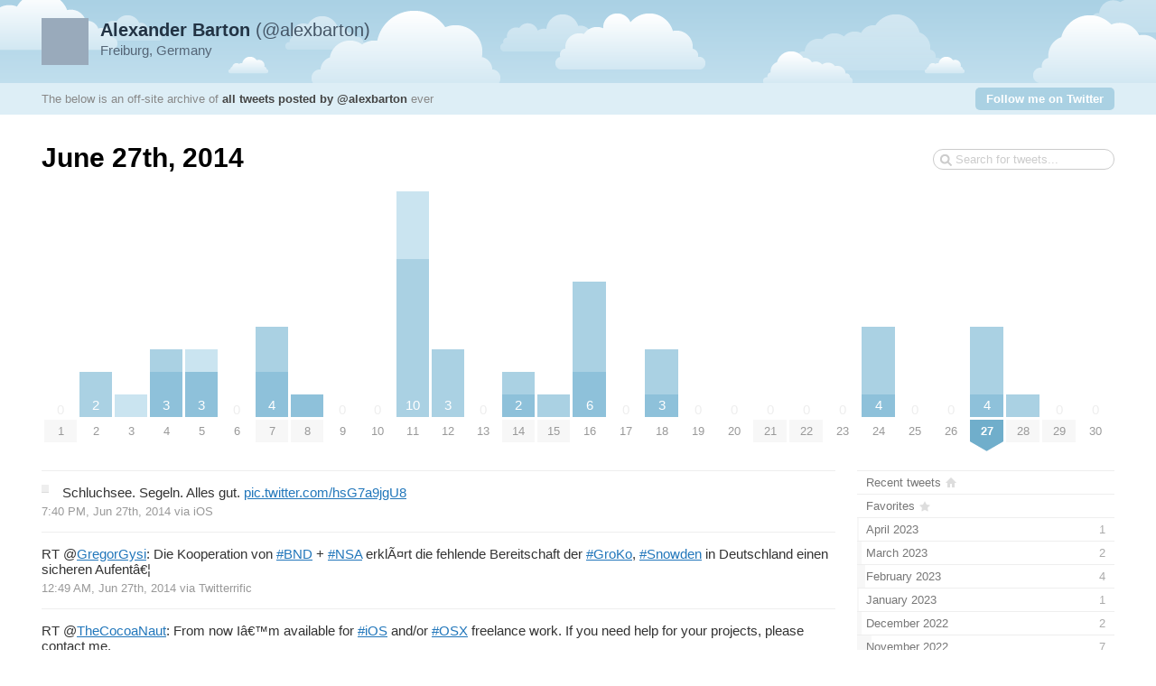

--- FILE ---
content_type: text/html; charset=utf-8
request_url: https://alex.barton.de/apps/tweetnest/2014/06/27
body_size: 3677
content:
<!DOCTYPE html PUBLIC "-//W3C//DTD XHTML 1.0 Strict//EN" "http://www.w3.org/TR/xhtml1/DTD/xhtml1-strict.dtd">
<html xmlns="http://www.w3.org/1999/xhtml" xml:lang="en" lang="en">
<head>
	<title>Tweets by @alexbarton / June 27th, 2014</title>
	<meta http-equiv="Content-Type" content="text/html; charset=utf-8" />
	<meta name="description" content="An archive of all tweets written by Alexander Barton." />
	<meta name="author" content="Alexander Barton" />
	<link rel="stylesheet" href="/apps/tweetnest/styles/streamlined/styles.css.php" type="text/css" />
	<script type="text/javascript" src="//ajax.googleapis.com/ajax/libs/jquery/1/jquery.min.js"></script>
	<script type="text/javascript" src="/apps/tweetnest/tweets.js"></script>
</head>
<body>
	<div id="container">
		<div id="top">
			<div id="author">
				<h2><a href="//twitter.com/alexbarton"><strong>Alexander Barton</strong> (@alexbarton)<img src="https://pbs.twimg.com/profile_images/773217018195607552/JsF-d38s_normal.jpg" width="48" height="48" alt="" /></a></h2>
				<p>Freiburg, Germany</p>
			</div>
			<div id="info">
				<p>The below is an off-site archive of <strong><a href="/apps/tweetnest/">all tweets posted by @alexbarton</a></strong> ever</p>
				<p class="follow"><a href="//twitter.com/alexbarton">Follow me on Twitter</a></p>
			</div>
		</div>
		<div id="content">
			<h1>June 27th, 2014</h1>
			<form id="search" action="/apps/tweetnest/search" method="get"><div><input type="text" name="q" value="" /></div></form>
			<div id="days" class="days-30"><div class="dr">
				<div class="d"><a href="/apps/tweetnest/2014/06/01"><span class="z">0</span><span class="m mm">1</span></a></div>
				<div class="d"><a title="2 tweets, 2 retweets" href="/apps/tweetnest/2014/06/02"><span class="p" style="height:50px"><span class="n">2</span><span class="rt" style="height:50px"></span></span><span class="m">2</span></a></div>
				<div class="d"><a title="1 tweet, 1 reply" href="/apps/tweetnest/2014/06/03"><span class="p" style="height:25px"><span class="n"></span><span class="r" style="height:25px"></span></span><span class="m">3</span></a></div>
				<div class="d"><a title="3 tweets, 1 retweet" href="/apps/tweetnest/2014/06/04"><span class="p" style="height:75px"><span class="n">3</span><span class="rt" style="height:25px"></span></span><span class="m">4</span></a></div>
				<div class="d"><a title="3 tweets, 1 reply" href="/apps/tweetnest/2014/06/05"><span class="p" style="height:75px"><span class="n">3</span><span class="r" style="height:25px"></span></span><span class="m">5</span></a></div>
				<div class="d"><a href="/apps/tweetnest/2014/06/06"><span class="z">0</span><span class="m">6</span></a></div>
				<div class="d"><a title="4 tweets, 2 retweets" href="/apps/tweetnest/2014/06/07"><span class="p" style="height:100px"><span class="n">4</span><span class="rt" style="height:50px"></span></span><span class="m mm">7</span></a></div>
				<div class="d"><a title="1 tweet" href="/apps/tweetnest/2014/06/08"><span class="p" style="height:25px"><span class="n"></span></span><span class="m mm">8</span></a></div>
				<div class="d"><a href="/apps/tweetnest/2014/06/09"><span class="z">0</span><span class="m">9</span></a></div>
				<div class="d"><a href="/apps/tweetnest/2014/06/10"><span class="z">0</span><span class="m">10</span></a></div>
				<div class="d"><a title="10 tweets, 3 replies, 7 retweets" href="/apps/tweetnest/2014/06/11"><span class="p" style="height:250px"><span class="n">10</span><span class="r" style="height:75px"></span><span class="rt" style="height:175px"></span></span><span class="m">11</span></a></div>
				<div class="d"><a title="3 tweets, 3 retweets" href="/apps/tweetnest/2014/06/12"><span class="p" style="height:75px"><span class="n">3</span><span class="rt" style="height:75px"></span></span><span class="m">12</span></a></div>
				<div class="d"><a href="/apps/tweetnest/2014/06/13"><span class="z">0</span><span class="m">13</span></a></div>
				<div class="d"><a title="2 tweets, 1 retweet" href="/apps/tweetnest/2014/06/14"><span class="p" style="height:50px"><span class="n">2</span><span class="rt" style="height:25px"></span></span><span class="m mm">14</span></a></div>
				<div class="d"><a title="1 tweet, 1 retweet" href="/apps/tweetnest/2014/06/15"><span class="p" style="height:25px"><span class="n"></span><span class="rt" style="height:25px"></span></span><span class="m mm">15</span></a></div>
				<div class="d"><a title="6 tweets, 4 retweets" href="/apps/tweetnest/2014/06/16"><span class="p" style="height:150px"><span class="n">6</span><span class="rt" style="height:100px"></span></span><span class="m">16</span></a></div>
				<div class="d"><a href="/apps/tweetnest/2014/06/17"><span class="z">0</span><span class="m">17</span></a></div>
				<div class="d"><a title="3 tweets, 2 retweets" href="/apps/tweetnest/2014/06/18"><span class="p" style="height:75px"><span class="n">3</span><span class="rt" style="height:50px"></span></span><span class="m">18</span></a></div>
				<div class="d"><a href="/apps/tweetnest/2014/06/19"><span class="z">0</span><span class="m">19</span></a></div>
				<div class="d"><a href="/apps/tweetnest/2014/06/20"><span class="z">0</span><span class="m">20</span></a></div>
				<div class="d"><a href="/apps/tweetnest/2014/06/21"><span class="z">0</span><span class="m mm">21</span></a></div>
				<div class="d"><a href="/apps/tweetnest/2014/06/22"><span class="z">0</span><span class="m mm">22</span></a></div>
				<div class="d"><a href="/apps/tweetnest/2014/06/23"><span class="z">0</span><span class="m">23</span></a></div>
				<div class="d"><a title="4 tweets, 3 retweets" href="/apps/tweetnest/2014/06/24"><span class="p" style="height:100px"><span class="n">4</span><span class="rt" style="height:75px"></span></span><span class="m">24</span></a></div>
				<div class="d"><a href="/apps/tweetnest/2014/06/25"><span class="z">0</span><span class="m">25</span></a></div>
				<div class="d"><a href="/apps/tweetnest/2014/06/26"><span class="z">0</span><span class="m">26</span></a></div>
				<div class="d"><a title="4 tweets, 3 retweets" href="/apps/tweetnest/2014/06/27"><span class="p" style="height:100px"><span class="n">4</span><span class="rt" style="height:75px"></span></span><span class="m ms"><strong>27</strong></span></a></div>
				<div class="d"><a title="1 tweet, 1 retweet" href="/apps/tweetnest/2014/06/28"><span class="p" style="height:25px"><span class="n"></span><span class="rt" style="height:25px"></span></span><span class="m mm">28</span></a></div>
				<div class="d"><a href="/apps/tweetnest/2014/06/29"><span class="z">0</span><span class="m mm">29</span></a></div>
				<div class="d"><a href="/apps/tweetnest/2014/06/30"><span class="z">0</span><span class="m">30</span></a></div>
			</div></div>

			<div id="c"><div id="primary">
				<div id="tweet-482579359833022464" class="tweet">
					<a class="pic pic-1" href="http://t.co/hsG7a9jgU8"><img src="http://pbs.twimg.com/media/BrJ3XuaIcAAYc15.jpg:thumb" alt="" /></a>
					<p class="text">Schluchsee. Segeln. Alles gut. <a class="media picl picl-1" href="http://t.co/hsG7a9jgU8" data-image="https://pbs.twimg.com/media/BrJ3XuaIcAAYc15.jpg">pic.twitter.com/hsG7a9jgU8</a></p>
					<p class="meta">
						<a href="//twitter.com/alexbarton/statuses/482579359833022464" class="permalink">7:40 PM, Jun 27th, 2014</a>
						<span class="via">via <a href="http://www.apple.com" rel="nofollow">iOS</a></span>
					</p>
				</div>
				<div id="tweet-482294581955158017" class="tweet retweet">
					<p class="text">RT <span class="at">@</span><a class="user" href="//twitter.com/GregorGysi">GregorGysi</a>: Die Kooperation von <a class="hashtag" href="//twitter.com/search?q=%23BND">#BND</a> + <a class="hashtag" href="//twitter.com/search?q=%23NSA">#NSA</a> erklÃ¤rt die fehlende Bereitschaft der <a class="hashtag" href="//twitter.com/search?q=%23GroKo">#GroKo</a>, <a class="hashtag" href="//twitter.com/search?q=%23Snowden">#Snowden</a> in Deutschland einen sicheren Aufentâ€¦</p>
					<p class="meta">
						<a href="//twitter.com/alexbarton/statuses/482294581955158017" class="permalink">12:49 AM, Jun 27th, 2014</a>
						<span class="via">via <a href="http://twitterrific.com" rel="nofollow">Twitterrific</a></span>
					</p>
				</div>
				<div id="tweet-482290431129305088" class="tweet retweet">
					<p class="text">RT <span class="at">@</span><a class="user" href="//twitter.com/TheCocoaNaut">TheCocoaNaut</a>: From now Iâ€™m available for <a class="hashtag" href="//twitter.com/search?q=%23iOS">#iOS</a> and/or <a class="hashtag" href="//twitter.com/search?q=%23OSX">#OSX</a> freelance work. If you need help for your projects, please contact me.<br />
Pleaseâ€¦</p>
					<p class="meta">
						<a href="//twitter.com/alexbarton/statuses/482290431129305088" class="permalink">12:32 AM, Jun 27th, 2014</a>
						<span class="via">via <a href="http://twitterrific.com" rel="nofollow">Twitterrific</a></span>
					</p>
				</div>
				<div id="tweet-482288554127933440" class="tweet retweet">
					<a class="pic pic-1" href="http://t.co/QyEqVLAxYy"><img src="http://pbs.twimg.com/media/BrCJCxVIMAAphfx.jpg:thumb" alt="" /></a>
					<p class="text"><a class="rt" href="//twitter.com/ralphruthe"><strong>ralphruthe</strong></a> Fahrt vorsichtig! <a class="media picl picl-1" href="http://t.co/QyEqVLAxYy" data-image="https://pbs.twimg.com/media/BrCJCxVIMAAphfx.jpg">pic.twitter.com/QyEqVLAxYy</a></p>
					<p class="meta">
						<a href="//twitter.com/ralphruthe/statuses/482035840999514114" class="permalink">7:41 AM, Jun 26th, 2014</a>
						<span class="via">via <a href="http://itunes.apple.com/us/app/twitter/id409789998?mt=12" rel="nofollow">Twitter for Mac</a></span>
						<span class="rted">(retweeted on 12:25 AM, Jun 27th, 2014 <span class="via">via <a href="http://twitterrific.com" rel="nofollow">Twitterrific</a></span>)</span>
					</p>
				</div>
				<div class="nextprev"><a class="prev" href="/apps/tweetnest/2014/06/24">&larr; <span>June 24th</span></a> <a class="next" href="/apps/tweetnest/2014/06/28"><span>June 28th</span> &rarr;</a></div>
			</div>
			<div id="secondary">
				<ul id="months">
					<li class="home"><a href="/apps/tweetnest/"><span class="m">Recent tweets</span></a></li>
					<li class="fav"><a href="/apps/tweetnest/favorites"><span class="m">Favorites</span></a></li>
					<li><a href="/apps/tweetnest/2023/04"><span class="m">April 2023</span><span class="n"> 1</span><span class="p" style="width:0.81%"></span></a></li>
					<li><a href="/apps/tweetnest/2023/03"><span class="m">March 2023</span><span class="n"> 2</span><span class="p" style="width:1.63%"></span></a></li>
					<li><a href="/apps/tweetnest/2023/02"><span class="m">February 2023</span><span class="n"> 4</span><span class="p" style="width:3.25%"></span></a></li>
					<li><a href="/apps/tweetnest/2023/01"><span class="m">January 2023</span><span class="n"> 1</span><span class="p" style="width:0.81%"></span></a></li>
					<li><a href="/apps/tweetnest/2022/12"><span class="m">December 2022</span><span class="n"> 2</span><span class="p" style="width:1.63%"></span></a></li>
					<li><a href="/apps/tweetnest/2022/11"><span class="m">November 2022</span><span class="n"> 7</span><span class="p" style="width:5.69%"></span></a></li>
					<li><a href="/apps/tweetnest/2022/10"><span class="m">October 2022</span><span class="n"> 14</span><span class="p" style="width:11.38%"></span></a></li>
					<li><a href="/apps/tweetnest/2022/09"><span class="m">September 2022</span><span class="n"> 8</span><span class="p" style="width:6.5%"></span></a></li>
					<li><a href="/apps/tweetnest/2022/08"><span class="m">August 2022</span><span class="n"> 13</span><span class="p" style="width:10.57%"></span></a></li>
					<li><a href="/apps/tweetnest/2022/07"><span class="m">July 2022</span><span class="n"> 17</span><span class="p" style="width:13.82%"></span></a></li>
					<li><a href="/apps/tweetnest/2022/06"><span class="m">June 2022</span><span class="n"> 11</span><span class="p" style="width:8.94%"></span></a></li>
					<li><a href="/apps/tweetnest/2022/05"><span class="m">May 2022</span><span class="n"> 14</span><span class="p" style="width:11.38%"></span></a></li>
					<li><a href="/apps/tweetnest/2022/04"><span class="m">April 2022</span><span class="n"> 17</span><span class="p" style="width:13.82%"></span></a></li>
					<li><a href="/apps/tweetnest/2022/03"><span class="m">March 2022</span><span class="n"> 25</span><span class="p" style="width:20.33%"></span></a></li>
					<li><a href="/apps/tweetnest/2022/02"><span class="m">February 2022</span><span class="n"> 18</span><span class="p" style="width:14.63%"></span></a></li>
					<li><a href="/apps/tweetnest/2022/01"><span class="m">January 2022</span><span class="n"> 22</span><span class="p" style="width:17.89%"></span></a></li>
					<li><a href="/apps/tweetnest/2021/12"><span class="m">December 2021</span><span class="n"> 28</span><span class="p" style="width:22.76%"></span></a></li>
					<li><a href="/apps/tweetnest/2021/11"><span class="m">November 2021</span><span class="n"> 19</span><span class="p" style="width:15.45%"></span></a></li>
					<li><a href="/apps/tweetnest/2021/10"><span class="m">October 2021</span><span class="n"> 14</span><span class="p" style="width:11.38%"></span></a></li>
					<li><a href="/apps/tweetnest/2021/09"><span class="m">September 2021</span><span class="n"> 35</span><span class="p" style="width:28.46%"></span></a></li>
					<li><a href="/apps/tweetnest/2021/08"><span class="m">August 2021</span><span class="n"> 43</span><span class="p" style="width:34.96%"></span></a></li>
					<li><a href="/apps/tweetnest/2021/07"><span class="m">July 2021</span><span class="n"> 66</span><span class="p" style="width:53.66%"></span></a></li>
					<li><a href="/apps/tweetnest/2021/06"><span class="m">June 2021</span><span class="n"> 37</span><span class="p" style="width:30.08%"></span></a></li>
					<li><a href="/apps/tweetnest/2021/05"><span class="m">May 2021</span><span class="n"> 37</span><span class="p" style="width:30.08%"></span></a></li>
					<li><a href="/apps/tweetnest/2021/04"><span class="m">April 2021</span><span class="n"> 50</span><span class="p" style="width:40.65%"></span></a></li>
					<li><a href="/apps/tweetnest/2021/03"><span class="m">March 2021</span><span class="n"> 59</span><span class="p" style="width:47.97%"></span></a></li>
					<li><a href="/apps/tweetnest/2021/02"><span class="m">February 2021</span><span class="n"> 37</span><span class="p" style="width:30.08%"></span></a></li>
					<li><a href="/apps/tweetnest/2021/01"><span class="m">January 2021</span><span class="n"> 36</span><span class="p" style="width:29.27%"></span></a></li>
					<li><a href="/apps/tweetnest/2020/12"><span class="m">December 2020</span><span class="n"> 51</span><span class="p" style="width:41.46%"></span></a></li>
					<li><a href="/apps/tweetnest/2020/11"><span class="m">November 2020</span><span class="n"> 29</span><span class="p" style="width:23.58%"></span></a></li>
					<li><a href="/apps/tweetnest/2020/10"><span class="m">October 2020</span><span class="n"> 43</span><span class="p" style="width:34.96%"></span></a></li>
					<li><a href="/apps/tweetnest/2020/09"><span class="m">September 2020</span><span class="n"> 58</span><span class="p" style="width:47.15%"></span></a></li>
					<li><a href="/apps/tweetnest/2020/08"><span class="m">August 2020</span><span class="n"> 77</span><span class="p" style="width:62.6%"></span></a></li>
					<li><a href="/apps/tweetnest/2020/07"><span class="m">July 2020</span><span class="n"> 62</span><span class="p" style="width:50.41%"></span></a></li>
					<li><a href="/apps/tweetnest/2020/06"><span class="m">June 2020</span><span class="n"> 52</span><span class="p" style="width:42.28%"></span></a></li>
					<li><a href="/apps/tweetnest/2020/05"><span class="m">May 2020</span><span class="n"> 70</span><span class="p" style="width:56.91%"></span></a></li>
					<li><a href="/apps/tweetnest/2020/04"><span class="m">April 2020</span><span class="n"> 75</span><span class="p" style="width:60.98%"></span></a></li>
					<li><a href="/apps/tweetnest/2020/03"><span class="m">March 2020</span><span class="n"> 68</span><span class="p" style="width:55.28%"></span></a></li>
					<li><a href="/apps/tweetnest/2020/02"><span class="m">February 2020</span><span class="n"> 44</span><span class="p" style="width:35.77%"></span></a></li>
					<li><a href="/apps/tweetnest/2020/01"><span class="m">January 2020</span><span class="n"> 31</span><span class="p" style="width:25.2%"></span></a></li>
					<li><a href="/apps/tweetnest/2019/12"><span class="m">December 2019</span><span class="n"> 47</span><span class="p" style="width:38.21%"></span></a></li>
					<li><a href="/apps/tweetnest/2019/11"><span class="m">November 2019</span><span class="n"> 24</span><span class="p" style="width:19.51%"></span></a></li>
					<li><a href="/apps/tweetnest/2019/10"><span class="m">October 2019</span><span class="n"> 12</span><span class="p" style="width:9.76%"></span></a></li>
					<li><a href="/apps/tweetnest/2019/09"><span class="m">September 2019</span><span class="n"> 44</span><span class="p" style="width:35.77%"></span></a></li>
					<li><a href="/apps/tweetnest/2019/08"><span class="m">August 2019</span><span class="n"> 34</span><span class="p" style="width:27.64%"></span></a></li>
					<li><a href="/apps/tweetnest/2019/07"><span class="m">July 2019</span><span class="n"> 48</span><span class="p" style="width:39.02%"></span></a></li>
					<li><a href="/apps/tweetnest/2019/06"><span class="m">June 2019</span><span class="n"> 36</span><span class="p" style="width:29.27%"></span></a></li>
					<li><a href="/apps/tweetnest/2019/05"><span class="m">May 2019</span><span class="n"> 35</span><span class="p" style="width:28.46%"></span></a></li>
					<li><a href="/apps/tweetnest/2019/04"><span class="m">April 2019</span><span class="n"> 19</span><span class="p" style="width:15.45%"></span></a></li>
					<li><a href="/apps/tweetnest/2019/03"><span class="m">March 2019</span><span class="n"> 29</span><span class="p" style="width:23.58%"></span></a></li>
					<li><a href="/apps/tweetnest/2019/02"><span class="m">February 2019</span><span class="n"> 31</span><span class="p" style="width:25.2%"></span></a></li>
					<li><a href="/apps/tweetnest/2019/01"><span class="m">January 2019</span><span class="n"> 30</span><span class="p" style="width:24.39%"></span></a></li>
					<li><a href="/apps/tweetnest/2018/12"><span class="m">December 2018</span><span class="n"> 32</span><span class="p" style="width:26.02%"></span></a></li>
					<li><a href="/apps/tweetnest/2018/11"><span class="m">November 2018</span><span class="n"> 27</span><span class="p" style="width:21.95%"></span></a></li>
					<li><a href="/apps/tweetnest/2018/10"><span class="m">October 2018</span><span class="n"> 32</span><span class="p" style="width:26.02%"></span></a></li>
					<li><a href="/apps/tweetnest/2018/09"><span class="m">September 2018</span><span class="n"> 33</span><span class="p" style="width:26.83%"></span></a></li>
					<li><a href="/apps/tweetnest/2018/08"><span class="m">August 2018</span><span class="n"> 32</span><span class="p" style="width:26.02%"></span></a></li>
					<li><a href="/apps/tweetnest/2018/07"><span class="m">July 2018</span><span class="n"> 23</span><span class="p" style="width:18.7%"></span></a></li>
					<li><a href="/apps/tweetnest/2018/06"><span class="m">June 2018</span><span class="n"> 40</span><span class="p" style="width:32.52%"></span></a></li>
					<li><a href="/apps/tweetnest/2018/05"><span class="m">May 2018</span><span class="n"> 38</span><span class="p" style="width:30.89%"></span></a></li>
					<li><a href="/apps/tweetnest/2018/04"><span class="m">April 2018</span><span class="n"> 69</span><span class="p" style="width:56.1%"></span></a></li>
					<li><a href="/apps/tweetnest/2018/03"><span class="m">March 2018</span><span class="n"> 57</span><span class="p" style="width:46.34%"></span></a></li>
					<li><a href="/apps/tweetnest/2018/02"><span class="m">February 2018</span><span class="n"> 49</span><span class="p" style="width:39.84%"></span></a></li>
					<li><a href="/apps/tweetnest/2018/01"><span class="m">January 2018</span><span class="n"> 60</span><span class="p" style="width:48.78%"></span></a></li>
					<li><a href="/apps/tweetnest/2017/12"><span class="m">December 2017</span><span class="n"> 62</span><span class="p" style="width:50.41%"></span></a></li>
					<li><a href="/apps/tweetnest/2017/11"><span class="m">November 2017</span><span class="n"> 72</span><span class="p" style="width:58.54%"></span></a></li>
					<li><a href="/apps/tweetnest/2017/10"><span class="m">October 2017</span><span class="n"> 70</span><span class="p" style="width:56.91%"></span></a></li>
					<li><a href="/apps/tweetnest/2017/09"><span class="m">September 2017</span><span class="n"> 95</span><span class="p" style="width:77.24%"></span></a></li>
					<li><a href="/apps/tweetnest/2017/08"><span class="m">August 2017</span><span class="n"> 123</span><span class="p" style="width:100%"></span></a></li>
					<li><a href="/apps/tweetnest/2017/07"><span class="m">July 2017</span><span class="n"> 90</span><span class="p" style="width:73.17%"></span></a></li>
					<li><a href="/apps/tweetnest/2017/06"><span class="m">June 2017</span><span class="n"> 53</span><span class="p" style="width:43.09%"></span></a></li>
					<li><a href="/apps/tweetnest/2017/05"><span class="m">May 2017</span><span class="n"> 54</span><span class="p" style="width:43.9%"></span></a></li>
					<li><a href="/apps/tweetnest/2017/04"><span class="m">April 2017</span><span class="n"> 39</span><span class="p" style="width:31.71%"></span></a></li>
					<li><a href="/apps/tweetnest/2017/03"><span class="m">March 2017</span><span class="n"> 69</span><span class="p" style="width:56.1%"></span></a></li>
					<li><a href="/apps/tweetnest/2017/02"><span class="m">February 2017</span><span class="n"> 42</span><span class="p" style="width:34.15%"></span></a></li>
					<li><a href="/apps/tweetnest/2017/01"><span class="m">January 2017</span><span class="n"> 59</span><span class="p" style="width:47.97%"></span></a></li>
					<li><a href="/apps/tweetnest/2016/12"><span class="m">December 2016</span><span class="n"> 52</span><span class="p" style="width:42.28%"></span></a></li>
					<li><a href="/apps/tweetnest/2016/11"><span class="m">November 2016</span><span class="n"> 51</span><span class="p" style="width:41.46%"></span></a></li>
					<li><a href="/apps/tweetnest/2016/10"><span class="m">October 2016</span><span class="n"> 33</span><span class="p" style="width:26.83%"></span></a></li>
					<li><a href="/apps/tweetnest/2016/09"><span class="m">September 2016</span><span class="n"> 32</span><span class="p" style="width:26.02%"></span></a></li>
					<li><a href="/apps/tweetnest/2016/08"><span class="m">August 2016</span><span class="n"> 39</span><span class="p" style="width:31.71%"></span></a></li>
					<li><a href="/apps/tweetnest/2016/07"><span class="m">July 2016</span><span class="n"> 44</span><span class="p" style="width:35.77%"></span></a></li>
					<li><a href="/apps/tweetnest/2016/06"><span class="m">June 2016</span><span class="n"> 29</span><span class="p" style="width:23.58%"></span></a></li>
					<li><a href="/apps/tweetnest/2016/05"><span class="m">May 2016</span><span class="n"> 27</span><span class="p" style="width:21.95%"></span></a></li>
					<li><a href="/apps/tweetnest/2016/04"><span class="m">April 2016</span><span class="n"> 27</span><span class="p" style="width:21.95%"></span></a></li>
					<li><a href="/apps/tweetnest/2016/03"><span class="m">March 2016</span><span class="n"> 45</span><span class="p" style="width:36.59%"></span></a></li>
					<li><a href="/apps/tweetnest/2016/02"><span class="m">February 2016</span><span class="n"> 30</span><span class="p" style="width:24.39%"></span></a></li>
					<li><a href="/apps/tweetnest/2016/01"><span class="m">January 2016</span><span class="n"> 38</span><span class="p" style="width:30.89%"></span></a></li>
					<li><a href="/apps/tweetnest/2015/12"><span class="m">December 2015</span><span class="n"> 43</span><span class="p" style="width:34.96%"></span></a></li>
					<li><a href="/apps/tweetnest/2015/11"><span class="m">November 2015</span><span class="n"> 45</span><span class="p" style="width:36.59%"></span></a></li>
					<li><a href="/apps/tweetnest/2015/10"><span class="m">October 2015</span><span class="n"> 33</span><span class="p" style="width:26.83%"></span></a></li>
					<li><a href="/apps/tweetnest/2015/09"><span class="m">September 2015</span><span class="n"> 30</span><span class="p" style="width:24.39%"></span></a></li>
					<li><a href="/apps/tweetnest/2015/08"><span class="m">August 2015</span><span class="n"> 37</span><span class="p" style="width:30.08%"></span></a></li>
					<li><a href="/apps/tweetnest/2015/07"><span class="m">July 2015</span><span class="n"> 29</span><span class="p" style="width:23.58%"></span></a></li>
					<li><a href="/apps/tweetnest/2015/06"><span class="m">June 2015</span><span class="n"> 26</span><span class="p" style="width:21.14%"></span></a></li>
					<li><a href="/apps/tweetnest/2015/05"><span class="m">May 2015</span><span class="n"> 62</span><span class="p" style="width:50.41%"></span></a></li>
					<li><a href="/apps/tweetnest/2015/04"><span class="m">April 2015</span><span class="n"> 72</span><span class="p" style="width:58.54%"></span></a></li>
					<li><a href="/apps/tweetnest/2015/03"><span class="m">March 2015</span><span class="n"> 76</span><span class="p" style="width:61.79%"></span></a></li>
					<li><a href="/apps/tweetnest/2015/02"><span class="m">February 2015</span><span class="n"> 50</span><span class="p" style="width:40.65%"></span></a></li>
					<li><a href="/apps/tweetnest/2015/01"><span class="m">January 2015</span><span class="n"> 70</span><span class="p" style="width:56.91%"></span></a></li>
					<li><a href="/apps/tweetnest/2014/12"><span class="m">December 2014</span><span class="n"> 67</span><span class="p" style="width:54.47%"></span></a></li>
					<li><a href="/apps/tweetnest/2014/11"><span class="m">November 2014</span><span class="n"> 55</span><span class="p" style="width:44.72%"></span></a></li>
					<li><a href="/apps/tweetnest/2014/10"><span class="m">October 2014</span><span class="n"> 64</span><span class="p" style="width:52.03%"></span></a></li>
					<li><a href="/apps/tweetnest/2014/09"><span class="m">September 2014</span><span class="n"> 61</span><span class="p" style="width:49.59%"></span></a></li>
					<li><a href="/apps/tweetnest/2014/08"><span class="m">August 2014</span><span class="n"> 67</span><span class="p" style="width:54.47%"></span></a></li>
					<li><a href="/apps/tweetnest/2014/07"><span class="m">July 2014</span><span class="n"> 62</span><span class="p" style="width:50.41%"></span></a></li>
					<li class="selected"><a href="/apps/tweetnest/2014/06"><span class="m">June 2014</span><span class="n"> 48</span><span class="p" style="width:39.02%"></span></a></li>
					<li><a href="/apps/tweetnest/2014/05"><span class="m">May 2014</span><span class="n"> 59</span><span class="p" style="width:47.97%"></span></a></li>
					<li><a href="/apps/tweetnest/2014/04"><span class="m">April 2014</span><span class="n"> 54</span><span class="p" style="width:43.9%"></span></a></li>
					<li><a href="/apps/tweetnest/2014/03"><span class="m">March 2014</span><span class="n"> 72</span><span class="p" style="width:58.54%"></span></a></li>
					<li><a href="/apps/tweetnest/2014/02"><span class="m">February 2014</span><span class="n"> 62</span><span class="p" style="width:50.41%"></span></a></li>
					<li><a href="/apps/tweetnest/2014/01"><span class="m">January 2014</span><span class="n"> 94</span><span class="p" style="width:76.42%"></span></a></li>
					<li><a href="/apps/tweetnest/2013/12"><span class="m">December 2013</span><span class="n"> 65</span><span class="p" style="width:52.85%"></span></a></li>
					<li><a href="/apps/tweetnest/2013/11"><span class="m">November 2013</span><span class="n"> 66</span><span class="p" style="width:53.66%"></span></a></li>
					<li><a href="/apps/tweetnest/2013/10"><span class="m">October 2013</span><span class="n"> 68</span><span class="p" style="width:55.28%"></span></a></li>
					<li><a href="/apps/tweetnest/2013/09"><span class="m">September 2013</span><span class="n"> 65</span><span class="p" style="width:52.85%"></span></a></li>
					<li><a href="/apps/tweetnest/2013/08"><span class="m">August 2013</span><span class="n"> 81</span><span class="p" style="width:65.85%"></span></a></li>
					<li><a href="/apps/tweetnest/2013/07"><span class="m">July 2013</span><span class="n"> 86</span><span class="p" style="width:69.92%"></span></a></li>
					<li><a href="/apps/tweetnest/2013/06"><span class="m">June 2013</span><span class="n"> 41</span><span class="p" style="width:33.33%"></span></a></li>
					<li><a href="/apps/tweetnest/2013/05"><span class="m">May 2013</span><span class="n"> 50</span><span class="p" style="width:40.65%"></span></a></li>
					<li><a href="/apps/tweetnest/2013/04"><span class="m">April 2013</span><span class="n"> 42</span><span class="p" style="width:34.15%"></span></a></li>
					<li><a href="/apps/tweetnest/2013/03"><span class="m">March 2013</span><span class="n"> 63</span><span class="p" style="width:51.22%"></span></a></li>
					<li><a href="/apps/tweetnest/2013/02"><span class="m">February 2013</span><span class="n"> 34</span><span class="p" style="width:27.64%"></span></a></li>
					<li><a href="/apps/tweetnest/2013/01"><span class="m">January 2013</span><span class="n"> 36</span><span class="p" style="width:29.27%"></span></a></li>
					<li><a href="/apps/tweetnest/2012/12"><span class="m">December 2012</span><span class="n"> 46</span><span class="p" style="width:37.4%"></span></a></li>
					<li><a href="/apps/tweetnest/2012/11"><span class="m">November 2012</span><span class="n"> 23</span><span class="p" style="width:18.7%"></span></a></li>
					<li><a href="/apps/tweetnest/2012/10"><span class="m">October 2012</span><span class="n"> 28</span><span class="p" style="width:22.76%"></span></a></li>
					<li><a href="/apps/tweetnest/2012/09"><span class="m">September 2012</span><span class="n"> 25</span><span class="p" style="width:20.33%"></span></a></li>
					<li><a href="/apps/tweetnest/2012/08"><span class="m">August 2012</span><span class="n"> 32</span><span class="p" style="width:26.02%"></span></a></li>
					<li><a href="/apps/tweetnest/2012/07"><span class="m">July 2012</span><span class="n"> 34</span><span class="p" style="width:27.64%"></span></a></li>
					<li><a href="/apps/tweetnest/2012/06"><span class="m">June 2012</span><span class="n"> 21</span><span class="p" style="width:17.07%"></span></a></li>
					<li><a href="/apps/tweetnest/2012/05"><span class="m">May 2012</span><span class="n"> 31</span><span class="p" style="width:25.2%"></span></a></li>
					<li><a href="/apps/tweetnest/2012/04"><span class="m">April 2012</span><span class="n"> 37</span><span class="p" style="width:30.08%"></span></a></li>
					<li><a href="/apps/tweetnest/2012/03"><span class="m">March 2012</span><span class="n"> 36</span><span class="p" style="width:29.27%"></span></a></li>
					<li><a href="/apps/tweetnest/2012/02"><span class="m">February 2012</span><span class="n"> 14</span><span class="p" style="width:11.38%"></span></a></li>
					<li><a href="/apps/tweetnest/2012/01"><span class="m">January 2012</span><span class="n"> 15</span><span class="p" style="width:12.2%"></span></a></li>
					<li><a href="/apps/tweetnest/2011/12"><span class="m">December 2011</span><span class="n"> 33</span><span class="p" style="width:26.83%"></span></a></li>
					<li><a href="/apps/tweetnest/2011/11"><span class="m">November 2011</span><span class="n"> 42</span><span class="p" style="width:34.15%"></span></a></li>
					<li><a href="/apps/tweetnest/2011/10"><span class="m">October 2011</span><span class="n"> 23</span><span class="p" style="width:18.7%"></span></a></li>
					<li><a href="/apps/tweetnest/2011/09"><span class="m">September 2011</span><span class="n"> 18</span><span class="p" style="width:14.63%"></span></a></li>
					<li><a href="/apps/tweetnest/2011/08"><span class="m">August 2011</span><span class="n"> 26</span><span class="p" style="width:21.14%"></span></a></li>
					<li><a href="/apps/tweetnest/2011/07"><span class="m">July 2011</span><span class="n"> 34</span><span class="p" style="width:27.64%"></span></a></li>
					<li><a href="/apps/tweetnest/2011/06"><span class="m">June 2011</span><span class="n"> 26</span><span class="p" style="width:21.14%"></span></a></li>
					<li><a href="/apps/tweetnest/2011/05"><span class="m">May 2011</span><span class="n"> 25</span><span class="p" style="width:20.33%"></span></a></li>
					<li><a href="/apps/tweetnest/2011/04"><span class="m">April 2011</span><span class="n"> 25</span><span class="p" style="width:20.33%"></span></a></li>
					<li><a href="/apps/tweetnest/2011/03"><span class="m">March 2011</span><span class="n"> 21</span><span class="p" style="width:17.07%"></span></a></li>
					<li><a href="/apps/tweetnest/2011/02"><span class="m">February 2011</span><span class="n"> 13</span><span class="p" style="width:10.57%"></span></a></li>
					<li><a href="/apps/tweetnest/2011/01"><span class="m">January 2011</span><span class="n"> 12</span><span class="p" style="width:9.76%"></span></a></li>
					<li><a href="/apps/tweetnest/2010/12"><span class="m">December 2010</span><span class="n"> 17</span><span class="p" style="width:13.82%"></span></a></li>
					<li><a href="/apps/tweetnest/2010/11"><span class="m">November 2010</span><span class="n"> 23</span><span class="p" style="width:18.7%"></span></a></li>
					<li><a href="/apps/tweetnest/2010/10"><span class="m">October 2010</span><span class="n"> 20</span><span class="p" style="width:16.26%"></span></a></li>
					<li><a href="/apps/tweetnest/2010/09"><span class="m">September 2010</span><span class="n"> 15</span><span class="p" style="width:12.2%"></span></a></li>
					<li><a href="/apps/tweetnest/2010/08"><span class="m">August 2010</span><span class="n"> 19</span><span class="p" style="width:15.45%"></span></a></li>
					<li><a href="/apps/tweetnest/2010/07"><span class="m">July 2010</span><span class="n"> 13</span><span class="p" style="width:10.57%"></span></a></li>
					<li><a href="/apps/tweetnest/2010/06"><span class="m">June 2010</span><span class="n"> 20</span><span class="p" style="width:16.26%"></span></a></li>
					<li><a href="/apps/tweetnest/2010/05"><span class="m">May 2010</span><span class="n"> 23</span><span class="p" style="width:18.7%"></span></a></li>
					<li><a href="/apps/tweetnest/2010/04"><span class="m">April 2010</span><span class="n"> 25</span><span class="p" style="width:20.33%"></span></a></li>
					<li><a href="/apps/tweetnest/2010/03"><span class="m">March 2010</span><span class="n"> 31</span><span class="p" style="width:25.2%"></span></a></li>
					<li><a href="/apps/tweetnest/2010/02"><span class="m">February 2010</span><span class="n"> 48</span><span class="p" style="width:39.02%"></span></a></li>
					<li><a href="/apps/tweetnest/2010/01"><span class="m">January 2010</span><span class="n"> 58</span><span class="p" style="width:47.15%"></span></a></li>
					<li><a href="/apps/tweetnest/2009/12"><span class="m">December 2009</span><span class="n"> 30</span><span class="p" style="width:24.39%"></span></a></li>
					<li><a href="/apps/tweetnest/2009/11"><span class="m">November 2009</span><span class="n"> 42</span><span class="p" style="width:34.15%"></span></a></li>
					<li><a href="/apps/tweetnest/2009/10"><span class="m">October 2009</span><span class="n"> 40</span><span class="p" style="width:32.52%"></span></a></li>
					<li><a href="/apps/tweetnest/2009/09"><span class="m">September 2009</span><span class="n"> 21</span><span class="p" style="width:17.07%"></span></a></li>
					<li><a href="/apps/tweetnest/2009/08"><span class="m">August 2009</span><span class="n"> 21</span><span class="p" style="width:17.07%"></span></a></li>
					<li><a href="/apps/tweetnest/2009/07"><span class="m">July 2009</span><span class="n"> 34</span><span class="p" style="width:27.64%"></span></a></li>
					<li><a href="/apps/tweetnest/2009/06"><span class="m">June 2009</span><span class="n"> 11</span><span class="p" style="width:8.94%"></span></a></li>
					<li><a href="/apps/tweetnest/2009/05"><span class="m">May 2009</span><span class="n"> 13</span><span class="p" style="width:10.57%"></span></a></li>
					<li><a href="/apps/tweetnest/2009/04"><span class="m">April 2009</span><span class="n"> 19</span><span class="p" style="width:15.45%"></span></a></li>
					<li><a href="/apps/tweetnest/2009/03"><span class="m">March 2009</span><span class="n"> 25</span><span class="p" style="width:20.33%"></span></a></li>
					<li><a href="/apps/tweetnest/2009/02"><span class="m">February 2009</span><span class="n"> 19</span><span class="p" style="width:15.45%"></span></a></li>
					<li><a href="/apps/tweetnest/2009/01"><span class="m">January 2009</span><span class="n"> 21</span><span class="p" style="width:17.07%"></span></a></li>
					<li><a href="/apps/tweetnest/2008/12"><span class="m">December 2008</span><span class="n"> 19</span><span class="p" style="width:15.45%"></span></a></li>
					<li><a href="/apps/tweetnest/2008/11"><span class="m">November 2008</span><span class="n"> 5</span><span class="p" style="width:4.07%"></span></a></li>
					<li><a href="/apps/tweetnest/2008/10"><span class="m">October 2008</span><span class="n"> 6</span><span class="p" style="width:4.88%"></span></a></li>
					<li><a href="/apps/tweetnest/2008/09"><span class="m">September 2008</span><span class="n"> 13</span><span class="p" style="width:10.57%"></span></a></li>
					<li><a href="/apps/tweetnest/2008/08"><span class="m">August 2008</span><span class="n"> 16</span><span class="p" style="width:13.01%"></span></a></li>
					<li><a href="/apps/tweetnest/2008/07"><span class="m">July 2008</span><span class="n"> 12</span><span class="p" style="width:9.76%"></span></a></li>
					<li><a href="/apps/tweetnest/2008/06"><span class="m">June 2008</span><span class="n"> 3</span><span class="p" style="width:2.44%"></span></a></li>
					<li><a href="/apps/tweetnest/2008/05"><span class="m">May 2008</span><span class="n"> 14</span><span class="p" style="width:11.38%"></span></a></li>
					<li><a href="/apps/tweetnest/2008/04"><span class="m">April 2008</span><span class="n"> 10</span><span class="p" style="width:8.13%"></span></a></li>
					<li><a href="/apps/tweetnest/2008/03"><span class="m">March 2008</span><span class="n"> 5</span><span class="p" style="width:4.07%"></span></a></li>
					<li><a href="/apps/tweetnest/2008/02"><span class="m">February 2008</span><span class="n"> 13</span><span class="p" style="width:10.57%"></span></a></li>
					<li><a href="/apps/tweetnest/2008/01"><span class="m">January 2008</span><span class="n"> 63</span><span class="p" style="width:51.22%"></span></a></li>
					<li class="meta">6,915 total tweets <!-- approx. 38 monthly --></li>
				</ul>
			</div></div>
		</div>
		<div id="footer">
			&copy; 2026 <a href="http://twitter.com/alexbarton">Alexander Barton</a>, powered by <a href="http://pongsocket.com/tweetnest/">Tweet Nest</a>
		</div>
	</div>
</body>
</html>
<!-- 0.04903 s -->
